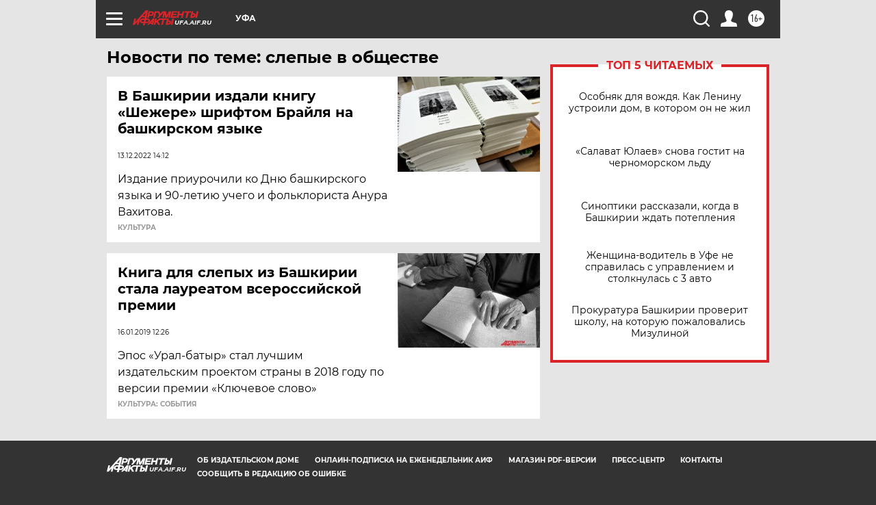

--- FILE ---
content_type: text/html
request_url: https://tns-counter.ru/nc01a**R%3Eundefined*aif_ru/ru/UTF-8/tmsec=aif_ru/3749749***
body_size: -72
content:
7CB178166975694EX1769302350:7CB178166975694EX1769302350